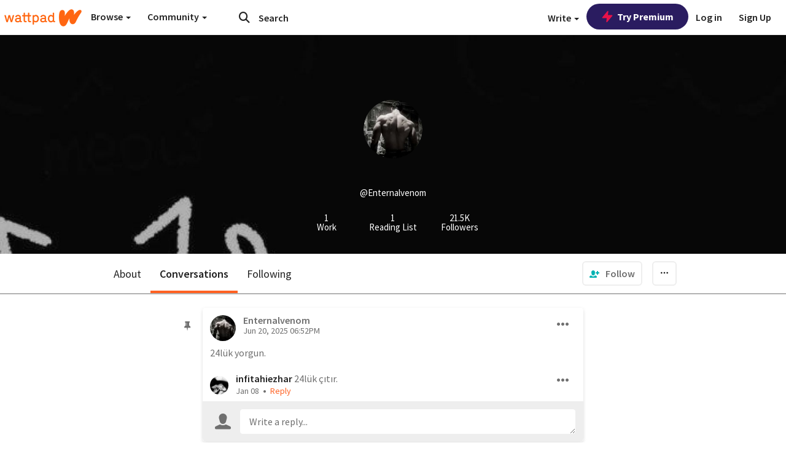

--- FILE ---
content_type: application/javascript
request_url: https://sync.springserve.com/usersync/jsonp?callback=callback
body_size: 198
content:
callback({'user_id': 'ee1251fd-c5ed-4d72-a27e-6a8b0ba7a7ff'})

--- FILE ---
content_type: application/javascript;charset=utf-8
request_url: https://ase.clmbtech.com/message?cid=65973%3A3140&val_102=www.wattpad.com&val_120=0&val_101=65973%3A3140&val_101=ctrt%3Awattpad.com&val_122=
body_size: 499
content:
$cr.cbkf("[{\"uuid\" : \"c8b7827b-a7d4-40ad-a1b5-916c2f3ed952-61f8\", \"optout\" : \"null\", \"_col_sync\" : \"false\", \"error\" : \"invalid request!!!\", \"cl\" : \"null\", \"dmp_emhash\" : \"null\", \"dmp_phhash\" : \"null\" }]")